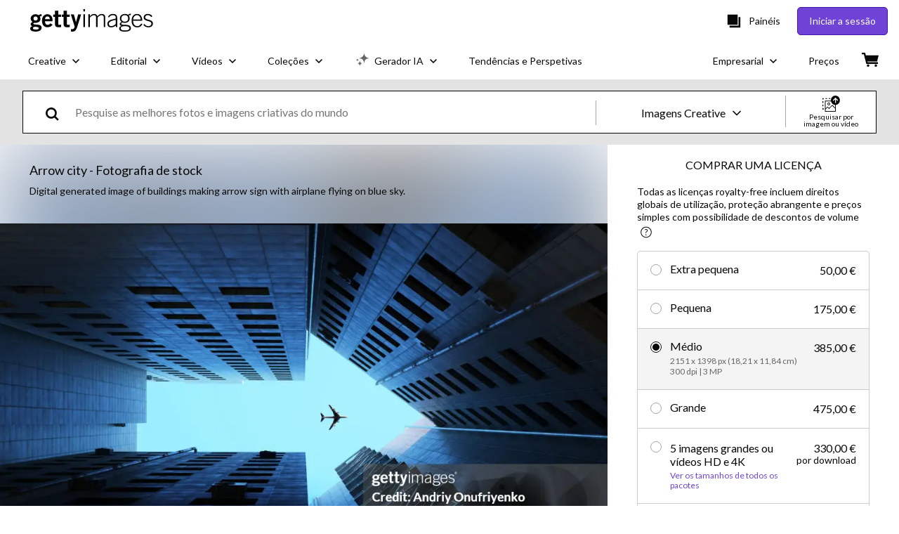

--- FILE ---
content_type: text/javascript; charset=utf-8
request_url: https://www.gettyimages.pt/asset-detail/assets/locales-getty-pt-pt-yml.2914089679577ddd7a14.js
body_size: 5600
content:
(self.webpackChunkasset_detail=self.webpackChunkasset_detail||[]).push([[6309],{42448:function(e){e.exports={agreements_switch_label:"Conteúdo disponível com os seus contratos atuais",additional_comments:"Outros comentários",ai:"IA",ai_learn_more:"Fique a saber mais sobre a IA",altered_image_reset:"Imagem alterada. |{0_link}Repor|",asset_title_film:"%{asset_title} - Vídeo de stock",asset_title_illustration:"%{asset_title} - Ilustração de stock",asset_title_photos:"%{asset_title} - Fotografia de stock",asset_title_vector:"%{asset_title} - Vetor de stock",modify_creative_imagery_pa_ai_agreement:"Modifique imagens creative com o seu contrato Premium Access + IA ilimitada*",add_remove_create_ai_mod_features:"Adicione elementos, remova fundos e crie tamanhos adicionais com funcionalidades de modificação por IA",legal_protection_usage_rights_auto_included:"Proteção jurídica e direitos de utilização incluídos automaticamente",star_daily_generation_limits_apply:"*Aplicam-se limites diários generosos",bar_code:"Código de barras:",buy_now_get_started:"Compre agora para começar",buy_print:"Comprar impressão",buy_the_print:"Comprar a impressão",buy_the_print_tooltip:"Obtenha esta imagem numa variedade de opções de emolduramento em Photos.com.",cancel:"Cancelar",cancel_caps:"CANCELAR",cannot_licence_online:"Este ficheiro não pode ser licenciado online.",caption_on_request_only:"Informação de legenda sobre este programa encontra-se disponível apenas mediante pedido.",categories:"Categorias:",chat_with_us_or_call:"Converse connosco, |{0_link}contacte-nos| utilizando o nosso formulário online ou ligue para o número %{start_strong}+1 877 458 7225%{end_strong}.",clip_length:"Duração do clip:",clip_number:"Clip nº:",collection:"Coleção:",commercial_image_custom_description:"Pretende utilizar esta imagem para usos comerciais, capas impressas ou trabalho personalizado?",commercial_image_custom_help_description:"Pretende utilizar esta imagem para usos comerciais, capas impressas ou trabalho personalizado? Nós podemos ajudar.",commercial_image_help_description:"Pretende utilizar esta imagem para usos comerciais, capas impressas ou uso digital não editorial? Nós podemos ajudar.",commercial_or_custom_rights:"Direitos comerciais ou personalizados",comp_license:"Licença para maquetas e pré-visualização",comp_license_details:"O licenciado pode usar os conteúdos do site da Getty Images como cortesia apenas para efeitos de teste ou maqueta (compósito ou comp), durante um período até 30 dias após descarregar. No entanto, a menos que adquira uma licença, o licenciado não poderá usar os conteúdos em quaisquer materiais finais ou publicamente disponíveis. Não serão concedidos quaisquer outros direitos para utilização em maquetas e pré-visualização.",contributor:"Colaborador",creation_tool:"Ferramenta de criação:",creative_number:"Creative nº:",credit:"Crédito:",cultural_sensitivity_message:"%{start_strong}Nota:%{end_strong} as imagens que representam eventos históricos podem conter temas ou ter descrições que não refletem a compreensão atual. Elas são fornecidas num contexto histórico. |{0_link}Saiba mais|.",date_created:"Data da criação:",details_caps:"DETALHES",download_caps:"FAZER DOWNLOAD",download_comp:"Imagem para maqueta",did_background_removal_meet_expectations:"A remoção do fundo cumpriu as suas expetativas?",did_you_know_1_download:"Sabia que? A imagem original e a imagem modificada contam como 1 download.",easily_modify_images_with_ai:"Modificar facilmente imagens com IA",editorial_number:"Editorial #:",editorial_use:"Utilização editorial",elements_were_erased:"Foram apagados elementos essenciais",elements_were_not_removed:"Determinados elementos não foram devidamente removidos",embed_this_image_terse:"Incorporar esta imagem",fair:"Razoável",feature_is_not_easy_to_use:"A funcionalidade não é fácil de usar",file_size_colon:"Tamanho do ficheiro:",film_asset_title:"%{asset_title} - Vídeo de stock %{film_definition}",frames_per_second:"%{frame_rate} fps",free_trial_uppercase:"PERÍODO EXPERIMENTAL GRATUITO",friendly_model_and_property_released:"Tem autorização de modelo e propriedade",friendly_model_released:"Tem autorização de modelo",friendly_no_release_required:"Não é necessária uma autorização",friendly_not_released:"Sem autorização",friendly_not_released_2:"Não estão disponíveis autorizações para o conteúdo apresentado. Para utilizar para fins comerciais, |{0_link}contacte-nos|.",friendly_property_released:"Tem autorização de propriedade",generous_daily_limits:"*Aplicam-se limites diários generosos. Downloads durante o período experimental contam para o limite do seu Contrato Premium.",good:"Boa",give_feedback:"Envie feedback",give_us_your_feedback:"Faça‑nos chegar os seus comentários",great:"Excelente",handout:"Handout",help_text_intended_editorial_use:"Para relatar ou ilustrar um evento que seja objeto de notícia ou um assunto de interesse geral.",help_text_not_released:"<strong>Sem autorização:</strong> estas imagens não têm autorização de modelo e propriedade. Todas as utilizações comerciais requerem autorização adicional de terceiros.",i_can_be_emailed_for_more_details:"Sim, podem enviar‑me um e‑mail para obterem mais informações sobre os meus comentários.",image_for_commercial_custom_use:"Utilize esta imagem para usos comerciais, capas impressas ou uso personalizado.",image_for_commercial_purpose:"Não tem a certeza se pode utilizar esta imagem para fins comerciais? |{0_link}Obter mais informações|",item_number:"N.º do item:",intended_for:"Destinado a:",intended_for_editorial:"Destinado a utilização editorial",it_took_longer_than_expected:"Demorou mais do que esperava",just_a_moment_ai_working:"Só um momento, por favor. A nossa IA está a fazer a sua magia.",learn_more_caps:"SAIBA MAIS",legacy_code:"Código legado",legal_protection_pa_ai_bundle:"Proteção jurídica e direitos de utilização cobertos automaticamente pelo seu contrato Premium Access",license_type:"Tipo de licença:",location:"Local:",lose_changes_return_to_original:"Perderá quaisquer alterações e regressará à imagem original inalterada.",mastered_to:"Masterizado para:",max_file_size:"Tamanho máx.:",model_and_property_released:"Esta imagem tem uma autorização de modelo e de propriedade assinadas. Esta imagem está disponível para uso comercial.",model_released:"Esta imagem tem uma autorização de modelo assinada. Esta imagem está disponível para uso comercial.",mod_tooltip_disclaimer:"Exceto se tiver sido licenciada anteriormente, é necessária uma subscrição ou créditos para fazer download de imagens modificadas.",mod_tooltip_header:"Modifique e gere facilmente imagens com IA",mod_tooltip_info_extend:"Alargue as imagens para a altura e largura que deseja",mod_tooltip_info_gen:"Gere imagens novas e comercialmente seguras",mod_tooltip_info_replace:"Adicione, substitua ou remova partes de uma imagem",mod_tooltip_price:"Obtenha %{amount} gerações por apenas %{price}",modify_creative_imagery_ai_free_trial:"Modifique imagens Creative com o seu período experimental gratuito de IA ilimitada*",modify_this_image:"Modificar esta imagem",modify_with_ai:"Modificar com IA",more_from_this_event:"Mais relativamente a este evento",more_images_from_this_event:"Mais imagens deste evento",more_films_from_this_event:"Vídeos deste evento",more_information:"Mais informações",more_related_images_uppercase:"MAIS IMAGENS RELACIONADAS",more_search_results:"Mais resultados da pesquisa",new:"Novidade",new_all_caps:"NOVIDADE",no_agreement_content_available:"Não conseguimos encontrar qualquer conteúdo semelhante disponível com os seus contratos atuais",no_release_required:"Sem autorização, mas esta pode não ser necessária.",not_released:"Não tem autorização.",object_name:"Nome do objeto:",originally_shot_on:"Filmado originalmente em:",other_please_specify:"Outro (especifique)",plug_in:"Plug-in:",pool:"Pool",poor:"Fraca",preview:"Pré-visualizar",project_showus:"Projeto #ShowUs",property_released:"Esta imagem tem uma autorização de propriedade assinada. Esta imagem está disponível para uso comercial.",remove_background:"Remover fundo",remove_backgrounds_and_more_with_ai:"Remover fundos e mais com a IA",remove_from_board:"Remova do Painel",same_series_caps:"MESMA SÉRIE",save_to_board:"Guardar no painel",select_the_reason_for_your_rating:"Selecione os motivos para a sua classificação:",sign_in_chat_with_us_or_call:"|{0_link}Inicie sessão| para conversar connosco no chat, |{1_link}contacte-nos| utilizando o nosso formulário online ou ligue para o serviço de apoio ao cliente através do número %{start_strong}+1 877 458 7225%{end_strong}.",similar_films:"Clips semelhantes",similar_images:"Imagens semelhantes",similar_videotemplates:"Modelos semelhantes",size_format_4k:"4K",size_format_hd:"HD",source:"Fonte:",staff:"Equipa",standard_code:"Código padrão",stock_film:"Vídeos de stock",stock_illustrations:"Ilustrações de stock",stock_photos:"Fotografias de stock",stock_video_templates:"Stock video templates",stringer:"Freelancer",submit:"Enviar",thanks_for_providing_feedback:"Obrigado por nos deixar o seu comentário!",tip_continue_modifying_after_licensed:"Dica: Pode continuar a modificar uma imagem depois de estar licenciada.",to_download_content_that_you_modify_with_ai:"Para fazer download de conteúdos que vai modificar com IA, precisará de uma licença royalty-free.",to_licence_sign_in_chat_with_us_or_call:"Para licenciar este ficheiro, |{0_link}inicie sessão| para conversar connosco no chat, |{1_link}contactar-nos| utilizando o nosso formulário online ou ligar para o serviço de apoio ao cliente através do número %{start_strong}+1 877 458 7225%{end_strong}.",transcript:"Descrição",transcript_additional_information:"Para informações adicionais ou assistência, |{0_link}contacte-nos|.",transcript_on_request_only:"Informação de descrição sobre este programa encontra-se disponível apenas mediante pedido.",transcript_sign_in:"Para ver a descrição do programa, |{0_link}inicie a sessão|.",transmission_date:"Data de transmissão:",uncheck_agreement_switch:"Desmarque o filtro “Conteúdo disponível com os seus contratos atuais” para ver conteúdo não abrangido pelos seus contratos.",upload_date:"Data do upload:",usage_restrictions:"Restrições:",use_for_commercial_custom:"Utilize esta imagem para usos comerciais, capas impressas ou uso personalizado.",use_generations_mod_gen:"Utilize as suas gerações para facilmente modificar e gerar imagens",use_your_generations_to_easily_modify_images:"Utilize as suas gerações para modificar facilmente imagens da nossa biblioteca creative",very_poor:"Muito fraca",video_for_commercial_purpose:"Não tem a certeza se pode utilizar este vídeo para fins comerciais? |{0_link}Obter mais informações|",video_template_description:"Descrição do modelo de vídeo",video_template_url:"modelo-de-video",view_all:"Ver tudo",view_description:"Ver descrição",view_privacy_policy_and_terms_of_use:"Consulte a |{0_link}Política de privacidade| e as |{1_link}Condições de utilização|",view_version:"Ver %{version_count} versão",view_version_multiple:"Ver %{version_count} versões",want_to_reset_image:"Tem a certeza que pretende repor a imagem?",yes_reset:"Sim, repor","attributes.release_info":"Inf. sobre autorização:","download_workflow.dont_show_message":"Não ver esta mensagem novamente","root.license_types.editorial_use":"Editorial RF","root.license_types.rf":"Royalty-free","root.license_types.rm":"Rights-managed","root.license_types.rr":"Rights-ready",create_new_board:"Criar novo Painel",cannot_find_board_on_choose_board_modal:"Não consegue encontrá-lo? Adicione qualquer painel à lista quando o selecionar em |{0_link}Os meus painéis|.",board_name:"Nome do painel",save:"Guardar",close:"Fechar",saved_to_board:"Guardado no painel",removed_from_board:"Removido do painel",search_recent_boards:"Pesquisar painéis recentes",choose_board:"Escolher painel",save_to_new_board:"Guardar no painel novo",saved:"Guardado",remove:"Remover",embed_modal_title:"Incorpore uma imagem ou apresentação de slides",consent_to_getty:"Ao utilizar o código acima e ao incorporar esta imagem, concorda com os |{0_link}Termos de Utilização| da Getty Images. Nota: Não está permitida a utilização de imagens incorporadas para fins comerciais.",show_captions:"Mostrar legendas",add_items_to_slideshow:"Adicionar ficheiros para criar apresentação de slides",continue_or_report_error:"Continue em |{0_link}%{continue_label}| ou comunicar este erro %{error_number} à |{1_link}Assistência ao cliente|",page_has_been_removed:"Esta página foi removida",please_try_again_or_contact_local_office:"Se continuar a receber esta mensagem, tente mais tarde ou |{0_link}contacte o seu representante local|, indicando a ID de referência para apoio em baixo. Agradecemos a sua paciência.",resource_not_found:"Oops! Não conseguimos encontrar a página que procura.",resource_not_found_explanation_html:"Há várias razões pelas quais a página não pode ser encontrada - o link pode estar desatualizado, o endereço web pode ter sido introduzido incorrectamente ou a página pode já não existir.",support_reference_id:"ID de referência para apoio: %{zero}",take_me_to_the_home_page:"|{0_link}Regressar à página inicial|.",trouble_processing_request:"Lamentamos, mas de momento não é possível processar o seu pedido.",an_error_occurred:"Ocorreu um erro inesperado. Tente novamente.",something_went_wrong:"Lamentamos, mas algo correu mal.",try_again:"Tente novamente",illustrations_category_browse:"ilustrações",photos_category_browse:"fotos","site_specific.getty.the_richest_library_online":"Encontre imagens royalty-free de elevada resolução, fotografias editoriais, arte vectorial, clips de vídeo e licenciamento de música na biblioteca de pesquisa de imagens online mais completa.","urls.collections_landing":"/coleções","urls.contact_sales":"contato-vendas","urls.custom_solutions":"/solucoes-personalizadas","urls.custom_content_path":"custom-content","urls.customer-support":"suporte-ao-cliente","urls.enterprise":"enterprise","urls.media_manager_path":"media-manager","urls.photos":"fotos","urls.plans_and_pricing":"planos-e-preços","urls.premium_access_path":"premium-access","urls.resource_center":"enterprise/premium-access/resource-center","urls.solutions_collections":"/solutions/colecoes","urls.videos":"vídeos","urls.work_with_us":"trabalheconnosco",vectors_category_browse:"vetores",videos_category_browse:"Vídeos"}}}]);
//# sourceMappingURL=locales-getty-pt-pt-yml.2914089679577ddd7a14.js.map